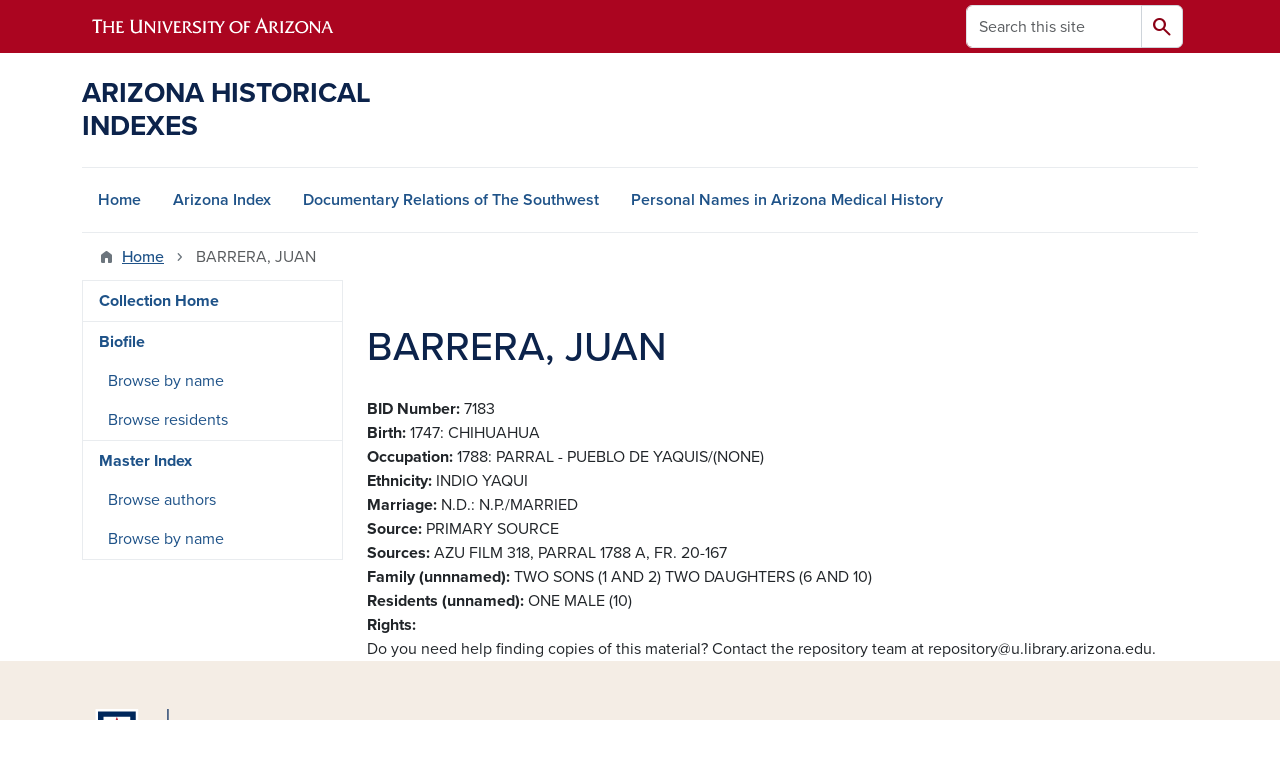

--- FILE ---
content_type: text/html; charset=UTF-8
request_url: https://uamr.lib.arizona.edu/item/242386
body_size: 7310
content:
<!DOCTYPE html>
<html lang="en" dir="ltr" prefix="og: https://ogp.me/ns#" class="sticky-footer">
  <head>
    <meta charset="utf-8" />
<link rel="shortlink" href="https://uamr.lib.arizona.edu/" />
<meta property="og:site_name" content="Arizona Historical Indexes" />
<meta property="og:url" content="https://uamr.lib.arizona.edu/item/242386" />
<meta property="og:title" content="BARRERA, JUAN" />
<meta name="twitter:card" content="summary" />
<script async defer data-domain="uamr.lib.arizona.edu" src="https://plausible.io/js/script.file-downloads.hash.outbound-links.pageview-props.tagged-events.js"></script>
<script>window.plausible = window.plausible || function() { (window.plausible.q = window.plausible.q || []).push(arguments) }</script>
<meta name="Generator" content="Arizona Quickstart (https://quickstart.arizona.edu)" />
<meta name="MobileOptimized" content="width" />
<meta name="HandheldFriendly" content="true" />
<meta name="viewport" content="width=device-width, initial-scale=1, shrink-to-fit=no" />
<script type="application/ld+json">{
    "@context": "https://schema.org",
    "@graph": [
        {
            "@type": "CollegeOrUniversity",
            "url": "https://uamr.lib.arizona.edu/",
            "parentOrganization": {
                "@type": "EducationalOrganization",
                "@id": "https://www.arizona.edu/",
                "name": "University of Arizona",
                "url": "https://www.arizona.edu/",
                "sameAs": [
                    "https://www.facebook.com/uarizona",
                    "https://x.com/uarizona",
                    "https://www.instagram.com/uarizona",
                    "https://linkedin.com/edu/university-of-arizona-17783",
                    "https://www.youtube.com/universityofarizona",
                    "https://en.wikipedia.org/wiki/University_of_Arizona"
                ],
                "address": {
                    "@type": "PostalAddress",
                    "streetAddress": "1401 E University Blvd",
                    "addressLocality": "Tucson",
                    "addressRegion": "AZ",
                    "postalCode": "85721",
                    "addressCountry": "US"
                }
            },
            "name": "University of Arizona Arizona Historical Indexes"
        }
    ]
}</script>
<meta http-equiv="x-ua-compatible" content="ie=edge" />
<link rel="icon" href="/profiles/custom/az_quickstart/themes/custom/az_barrio/favicon.ico" type="image/vnd.microsoft.icon" />

    <title>BARRERA, JUAN | Arizona Historical Indexes</title>
    <link rel="stylesheet" media="all" href="/sites/default/files/css/css_UGI6cB6_isx5q8kriZFKh_KKYfbNWdA0lyV88BFOOPE.css?delta=0&amp;language=en&amp;theme=az_barrio&amp;include=eJxNjFEOgyAQRC8E5UhkgNVQkDXL1iinb6s16d_My7zB8AEimR2GvZLlabIRbUO3DZvB8JGFvoOFQ6500sCsXQXr7c-VA6rtetTcZhMLpawsPrdETUPlWNxfNudnkteK-sATu6FdP2a52a-afnSlxQV0egOoS0MT" />
<link rel="stylesheet" media="all" href="/sites/default/files/css/css_1kTJnOIH1gWblkGOiZHsWlWMYqfVotezhUlhaQ8s-tA.css?delta=1&amp;language=en&amp;theme=az_barrio&amp;include=eJxNjFEOgyAQRC8E5UhkgNVQkDXL1iinb6s16d_My7zB8AEimR2GvZLlabIRbUO3DZvB8JGFvoOFQ6500sCsXQXr7c-VA6rtetTcZhMLpawsPrdETUPlWNxfNudnkteK-sATu6FdP2a52a-afnSlxQV0egOoS0MT" />
<link rel="stylesheet" media="all" href="https://use.typekit.net/emv3zbo.css" />
<link rel="stylesheet" media="all" href="https://fonts.googleapis.com/css2?family=Material+Symbols+Rounded:opsz,wght,FILL,GRAD@24,400,1,0#.css" />
<link rel="stylesheet" media="all" href="https://cdn.digital.arizona.edu/lib/az-icons/1.0.4/az-icons-styles.min.css" />
<link rel="stylesheet" media="all" href="https://cdn.digital.arizona.edu/lib/arizona-bootstrap/5.0.3/css/arizona-bootstrap.min.css" />
<link rel="stylesheet" media="all" href="/sites/default/files/css/css_mF4_pUDQxApcfZI3AEF2LsMxtzCj5o9S4fGpDiR5u04.css?delta=6&amp;language=en&amp;theme=az_barrio&amp;include=eJxNjFEOgyAQRC8E5UhkgNVQkDXL1iinb6s16d_My7zB8AEimR2GvZLlabIRbUO3DZvB8JGFvoOFQ6500sCsXQXr7c-VA6rtetTcZhMLpawsPrdETUPlWNxfNudnkteK-sATu6FdP2a52a-afnSlxQV0egOoS0MT" />
<link rel="stylesheet" media="print" href="/sites/default/files/css/css_IcIDH61jHXR3gavmf1qJeXxap2UDsNjXQDKDAcyWc6c.css?delta=7&amp;language=en&amp;theme=az_barrio&amp;include=eJxNjFEOgyAQRC8E5UhkgNVQkDXL1iinb6s16d_My7zB8AEimR2GvZLlabIRbUO3DZvB8JGFvoOFQ6500sCsXQXr7c-VA6rtetTcZhMLpawsPrdETUPlWNxfNudnkteK-sATu6FdP2a52a-afnSlxQV0egOoS0MT" />

    
  </head>
  <body class="layout-one-sidebar layout-sidebar-first page-node-242386 path-node node--type-biofile">
    <a href="#content" class="visually-hidden-focusable btn btn-dark position-absolute start-50 translate-middle-x z-1 mt-1">
      Skip to main content
    </a>
    
      <div class="dialog-off-canvas-main-canvas" data-off-canvas-main-canvas>
    
<div id="page-wrapper">
  <div id="page">
        <header id="header" class="header" role="banner" aria-label="Site header">
      <div class="arizona-header az-fixed-header-on-mobile bg-red" id="header_arizona">
        <div class="container">
          <div class="row flex-nowrap">
                          <a class="arizona-logo col-auto" href="https://www.arizona.edu" title="The University of Arizona homepage">
                <img class="arizona-line-logo" alt="The University of Arizona Wordmark Line Logo White" src="https://cdn.digital.arizona.edu/logos/v1.0.0/ua_wordmark_line_logo_white_rgb.min.svg" fetchpriority="high" />
              </a>
                                        <section class="d-none d-lg-flex col-auto region region-header-ua-utilities">
    <div class="search-block-form az-search-block block block-search block-search-form-block" data-drupal-selector="search-block-form" id="block-az-barrio-search" role="search">
  
    
          <div class="content">
      <form block="block-az-barrio-search" action="/search/node" method="get" id="search-block-form" accept-charset="UTF-8" class="search-form search-block-form">
  <div class="input-group">
      <label for="edit-keys" class="visually-hidden">Search</label>
<input title="Enter the terms you wish to search for." data-drupal-selector="edit-keys" type="search" id="edit-keys" name="keys" value="" size="15" maxlength="128" class="form-search form-control rounded-start" placeholder="Search this site" aria-label="Search this site" />


<button data-drupal-selector="edit-submit" type="submit" id="edit-submit" value="Search" class="button js-form-submit form-submit btn"><span class="material-symbols-rounded">search</span></button>




  </div>
</form>


    </div>
  
</div>

  </section>

                                      <div class="d-lg-none d-flex col-auto px-0">
                                  <button type="button" data-bs-toggle="offcanvas" data-bs-target="#azMobileNav" aria-controls="azMobileNav" class="btn btn-arizona-header" id="jsAzSearch">
                    <span aria-hidden="true" class="icon material-symbols-rounded">search</span>
                    <span class="icon-text">Search</span>
                  </button>
                                                  <button type="button" data-bs-toggle="offcanvas" data-bs-target="#azMobileNav" aria-controls="azMobileNav" class="btn btn-arizona-header">
                    <span aria-hidden="true" class="icon material-symbols-rounded">menu</span>
                    <span class="icon-text">Menu</span>
                  </button>
                                <div class="offcanvas offcanvas-end mw-100 w-100 bg-white d-flex d-lg-none overflow-y-auto" tabindex="-1" id="azMobileNav" aria-label="Mobile navigation">
                  <div class="offcanvas-header sticky-top p-0 mb-2 text-bg-red d-flex justify-content-between align-items-center">
                    <a href="/" class="btn btn-arizona-header">
                      <span aria-hidden="true" class="icon material-symbols-rounded">home</span>
                      <span class="icon-text">Home</span>
                    </a>
                    <button type="button" data-bs-toggle="offcanvas" data-bs-target="#azMobileNav" aria-controls="azMobileNav" class="btn btn-arizona-header">
                      <span aria-hidden="true" class="icon material-symbols-rounded">close</span>
                      <span class="icon-text">Close</span>
                    </button>
                  </div>
                    <section class="region region-navigation-offcanvas">
    <div class="search-block-form text-bg-white mb-1 border-bottom" data-drupal-selector="search-block-form-2" id="block-az-barrio-offcanvas-searchform" role="search">
  
    
      <form block="block-az-barrio-offcanvas-searchform" action="/search/node" method="get" id="search-block-form--2" accept-charset="UTF-8" class="search-form search-block-form">
  <div class="input-group">
      <label for="edit-keys--2" class="visually-hidden">Search</label>
<input title="Enter the terms you wish to search for." data-drupal-selector="edit-keys" type="search" id="edit-keys--2" name="keys" value="" size="15" maxlength="128" class="form-search form-control rounded-start" placeholder="Search this site" aria-label="Search this site" />


<button data-drupal-selector="edit-submit" type="submit" id="edit-submit--2" value="Search" class="button js-form-submit form-submit btn"><span class="material-symbols-rounded">search</span></button>




  </div>
</form>


  </div>
<div id="block-az-barrio-mobilenavblock" class="block block-az-core block-mobile-nav-block">
  
    
      <div class="content">
      <div id="az_mobile_nav_menu"><div class="border-bottom"><div class="px-3 fw-bold az-mobile-nav-root"><h2 class="h5 my-0">Main Menu</h2>
</div>
</div>
<ul id="az_mobile_nav_menu_links" class="nav nav-pills flex-column bg-white"><li class="nav-item"><a href="/" class="nav-link ms-2" role="button">Home</a></li>
<li class="nav-item"><a href="/item/79582" class="nav-link ms-2" role="button">Arizona Index</a></li>
<li class="nav-item"><a href="/item/79579" class="nav-link ms-2" role="button">Documentary Relations of The Southwest</a></li>
<li class="nav-item"><a href="/spec-coll/personal-names" class="nav-link ms-2" role="button">Personal Names in Arizona Medical History</a></li>
</ul>
</div>

    </div>
  </div>

  </section>

                </div>
              </div>
                      </div>
        </div>
      </div>
      <div id="header_site">
        <div class="container">
          <div class="row">
            <div class="col-12 col-sm-6 col-lg-4">
                <section class="region region-branding">
    <div id="block-az-barrio-branding" class="clearfix block block-system block-system-branding-block">
  
    
          <a class="d-flex align-items-center justify-content-start text-decoration-none" href="/" title="Home" rel="home">
      <span class="d-inline-block h3 text-blue text-uppercase fw-bold my-4">Arizona Historical Indexes</span>
    </a>
  </div>

  </section>

            </div>
            <div class="col-12 col-sm-6 col-lg-8">
              <div class="row">
                  <section class="col-md region region-header">
    
  </section>

              </div>
                          </div>
          </div>
        </div>
        <div class="container">
                      <div class="row d-none d-lg-flex">
              <div class="col-lg">
                <nav id="navbar-top" class="navbar navbar-expand">
                    <section class="region region-navigation">
          <nav role="navigation" aria-labelledby="block-az-barrio-main-menu-menu" id="block-az-barrio-main-menu" class="block block-menu navigation menu--main">
                      
    <h2 class="visually-hidden" id="block-az-barrio-main-menu-menu">Main navigation</h2>
    

              
              <ul id="block-az-barrio-main-menu" block="block-az-barrio-main-menu" class="clearfix navbar-nav flex-lg-row">
                          <li class="nav-item">
                                        <a href="/" class="nav-link" data-drupal-link-system-path="&lt;front&gt;">Home</a>
                          </li>
                                  <li class="nav-item">
                                        <a href="/item/79582" class="nav-link" data-drupal-link-system-path="node/61734">Arizona Index</a>
                          </li>
                                  <li class="nav-item">
                                        <a href="/item/79579" class="nav-link" data-drupal-link-system-path="node/65924">Documentary Relations of The Southwest</a>
                          </li>
                                  <li class="nav-item">
                                        <a href="/spec-coll/personal-names" class="nav-link" data-drupal-link-system-path="node/65927">Personal Names in Arizona Medical History</a>
                          </li>
                      </ul>
      


      </nav>

  </section>

                </nav>
              </div>
            </div>
                                <div class="row">
                <section class="col-md region region-help">
    <div data-drupal-messages-fallback class="hidden"></div>

  </section>

            </div>
                  </div>
      </div>
    </header>

    <div id="main-wrapper" class="layout-main-wrapper clearfix">
        <div id="main">
                              <div class="container">
                                    <div class="row">
                <section class="col-md region region-breadcrumb">
    <div id="block-az-barrio-breadcrumbs" class="block block-system block-system-breadcrumb-block">
  
    
      <div class="content">
      
  <nav role="navigation" aria-label="breadcrumb">
    <ol class="breadcrumb">
                  <li class="breadcrumb-item breadcrumb-item-home">
          <a href="/">Home</a>
        </li>
                        <li class="breadcrumb-item active" aria-current="page">
          BARRERA, JUAN
        </li>
              </ol>
  </nav>

    </div>
  </div>

  </section>

            </div>
                                  </div>
                    <div class="container">
            <div class="row row-offcanvas row-offcanvas-left clearfix">
              <main class="main-content col col-md-9" id="content" role="main">
                  <section class="region region-content">
    <div id="block-az-barrio-page-title" class="block block-core block-page-title-block">
  
    
      <div class="content">
      
  <h1 class="title"><span class="field field--name-title field--type-string field--label-hidden">BARRERA, JUAN</span>
</h1>


    </div>
  </div>
<div id="block-az-barrio-content" class="block block-system block-system-main-block">
  
    
      <div class="content">
      

<article class="node node--type-biofile node--view-mode-full clearfix">
  <header>
    
        
      </header>
  <div class="node__content clearfix">
    
  <div class="field field--name-field-dc-external-id field--type-string field--label-inline">
    <div class="field__label fw-bolder trailing-colon">BID Number</div>
              <div class="field__item">7183</div>
          </div>

  <div class="field field--name-field-bio-birth field--type-string field--label-inline">
    <div class="field__label fw-bolder trailing-colon">Birth</div>
              <div class="field__item">1747: CHIHUAHUA</div>
          </div>

  <div class="field field--name-field-bio-occupation field--type-string-long field--label-inline">
    <div class="field__label fw-bolder trailing-colon">Occupation</div>
          <div class='field__items'>
              <div class="field__item">1788: PARRAL - PUEBLO DE YAQUIS/(NONE)</div>
              </div>
      </div>

  <div class="field field--name-field-bio-ethnicity field--type-string field--label-inline">
    <div class="field__label fw-bolder trailing-colon">Ethnicity</div>
              <div class="field__item">INDIO YAQUI</div>
          </div>

  <div class="field field--name-field-bio-marriage field--type-string field--label-inline">
    <div class="field__label fw-bolder trailing-colon">Marriage</div>
              <div class="field__item">N.D.: N.P./MARRIED</div>
          </div>

  <div class="field field--name-field-bio-source field--type-string field--label-inline">
    <div class="field__label fw-bolder trailing-colon">Source</div>
              <div class="field__item">PRIMARY SOURCE</div>
          </div>

  <div class="field field--name-field-bio-sources field--type-string-long field--label-inline">
    <div class="field__label fw-bolder trailing-colon">Sources</div>
              <div class="field__item">AZU FILM 318, PARRAL 1788 A, FR. 20-167</div>
          </div>

  <div class="field field--name-field-bio-unfamily field--type-string field--label-inline">
    <div class="field__label fw-bolder trailing-colon">Family (unnnamed)</div>
          <div class='field__items'>
              <div class="field__item">TWO SONS (1 AND 2)</div>
          <div class="field__item">TWO DAUGHTERS (6 AND 10)</div>
              </div>
      </div>

  <div class="field field--name-field-bio-unresidents field--type-string-long field--label-inline">
    <div class="field__label fw-bolder trailing-colon">Residents (unnamed)</div>
          <div class='field__items'>
              <div class="field__item">ONE MALE (10)</div>
              </div>
      </div>

  <div class="field field--name-field-dc-rights field--type-string field--label-inline">
    <div class="field__label fw-bolder trailing-colon">Rights</div>
              <div class="field__item">Do you need help finding copies of this material? Contact the repository team at repository@u.library.arizona.edu. </div>
          </div>

  </div>
</article>

    </div>
  </div>

  </section>

              </main>
                                          <div class="sidebar_first sidebar col-md-3 order-first" id="sidebar_first">
                <aside class="section" role="complementary">
                    <section class="region region-sidebar-first">
          <nav role="navigation" aria-labelledby="block-az-barrio-uaircontent-4-menu" id="block-az-barrio-uaircontent-4" class="block block-menu navigation menu--uair-content">
                      
    <h2 class="visually-hidden" id="block-az-barrio-uaircontent-4-menu">DRSW side menu - Content type</h2>
    

                            <ul block="block-az-barrio-uaircontent-4" class="clearfix nav flex-column nav-pills text-bg-white">
                    <li class="nav-item">
                <a href="/item/79579" class="nav-link nav-link--item-79579" data-drupal-link-system-path="node/65924">Collection Home</a>
              </li>
                <li class="nav-item menu-item--expanded">
                <a href="/item/68386" class="nav-link nav-link--item-68386" data-drupal-link-system-path="node/65925">Biofile</a>
                                <ul block="block-az-barrio-uaircontent-4" class="clearfix nav flex-column nav-pills text-bg-white menu">
                    <li class="nav-item">
                <a href="/item/68386/browse-names" class="nav-link nav-link--item-68386-browse-names" data-drupal-link-system-path="item/68386/browse-names">Browse by name</a>
              </li>
                <li class="nav-item">
                <a href="/item/68386/browse-residents" class="nav-link nav-link--item-68386-browse-residents" data-drupal-link-system-path="item/68386/browse-residents">Browse residents</a>
              </li>
        </ul>
  
              </li>
                <li class="nav-item menu-item--expanded">
                <a href="/item/200" class="nav-link nav-link--item-200" data-drupal-link-system-path="node/65926">Master Index</a>
                                <ul block="block-az-barrio-uaircontent-4" class="clearfix nav flex-column nav-pills text-bg-white menu">
                    <li class="nav-item">
                <a href="/item/200/browse-authors" class="nav-link nav-link--item-200-browse-authors" data-drupal-link-system-path="item/200/browse-authors">Browse authors</a>
              </li>
                <li class="nav-item">
                <a href="/item/200/browse-persons" class="nav-link nav-link--item-200-browse-persons" data-drupal-link-system-path="item/200/browse-persons">Browse by name</a>
              </li>
        </ul>
  
              </li>
        </ul>
  

      </nav>

  </section>

                </aside>
              </div>
                                                      </div>
          </div>
          
                                                </div>
    </div>

    <footer class="site-footer">
                <div class="text-bg-warm-gray py-5" role="contentinfo">
                    <section>
            <div class="container">
              <div class="row">
                                  <div class="col-12 col-sm-5 col-md-4 col-lg-4 text-center-xs text-sm-start">
                    <div class="row bottom-buffer-30">
                      <div class="col">
                        <a href="https://lib.arizona.edu/" title="University of Arizona Libraries | Home" rel="home" class="qs-site-logo d-block mt-0"><img class="img-fluid" src="/logo.svg" alt="University of Arizona Libraries | Home" />
</a>
                      </div>
                    </div>
                  </div>
                                                <div class="col-12">
                  <hr>
                </div>
              </div>
            </div>
          </section>
                              <div id="footer_sub">
            <div class="container">
              <div class="row">
                
              </div>
              <div class="row">
                
              </div>
              <div class="row">
                <div class="col text-center">
                                    <p class="fw-light"><em>We respectfully acknowledge <a href="https://www.arizona.edu/university-arizona-land-acknowledgment">the University of Arizona is on the land and territories of Indigenous peoples</a>. Today, Arizona is home to 22 federally recognized tribes, with Tucson being home to the O’odham and the Yaqui. The university strives to build sustainable relationships with sovereign Native Nations and Indigenous communities through education offerings, partnerships, and community service.</em></p><hr>
                  <p class="small"><a href="https://www.arizona.edu/information-security-privacy" target="_blank">University Information Security and Privacy</a></p>
                  <p class="small">&copy; 2026 The Arizona Board of Regents on behalf of <a href="https://www.arizona.edu" target="_blank">The University of Arizona</a>.</p>
                </div>
              </div>
            </div>
          </div>
                  </div>
            </footer>
      </div>
</div>

  </div>

    
    <script type="application/json" data-drupal-selector="drupal-settings-json">{"path":{"baseUrl":"\/","pathPrefix":"","currentPath":"node\/242386","currentPathIsAdmin":false,"isFront":false,"currentLanguage":"en"},"pluralDelimiter":"\u0003","suppressDeprecationErrors":true,"ajaxPageState":{"libraries":"eJxlTVsOwiAQvBDIkcgsbBuEsg2sTcvp1WoTE__mPRie0FoSh2E_yMo02YC6oduKzWD4II3fgUUoFT5VEtGuDevVn4sQiu16lFTnf79KZBMyx6TSfKqRq1KRkN0PNudTbI8V5YY7dsO7vvbypX2p6UdXXhyh8xPc4EvQ","theme":"az_barrio","theme_token":null},"ajaxTrustedUrl":{"\/search\/node":true},"data":{"extlink":{"extTarget":true,"extTargetAppendNewWindowDisplay":true,"extTargetAppendNewWindowLabel":"(opens in a new window)","extTargetNoOverride":true,"extNofollow":false,"extTitleNoOverride":false,"extNoreferrer":false,"extFollowNoOverride":false,"extClass":"0","extLabel":"(link is external)","extImgClass":false,"extSubdomains":false,"extExclude":"^(?!(https?:\\\/\\\/)(arizona.box.com|docs.google.com|dropbox.com|www.dropbox.com|emailarizona-my.sharepoint.com|events.trellis.arizona.edu)).*","extInclude":"\/sites\/.+\/files\/.+\\.pdf","extCssExclude":"","extCssInclude":"","extCssExplicit":"","extAlert":false,"extAlertText":"This link will take you to an external web site. We are not responsible for their content.","extHideIcons":false,"mailtoClass":"0","telClass":"tel","mailtoLabel":"(link sends email)","telLabel":"(link is a phone number)","extUseFontAwesome":false,"extIconPlacement":"append","extPreventOrphan":false,"extFaLinkClasses":"fa fa-external-link","extFaMailtoClasses":"fa fa-envelope-o","extAdditionalLinkClasses":"","extAdditionalMailtoClasses":"","extAdditionalTelClasses":"","extFaTelClasses":"fa fa-phone","allowedDomains":[],"extExcludeNoreferrer":""}},"user":{"uid":0,"permissionsHash":"2b1a29095aac29d89a12d63344328dc5173983e588fd6ef2236c7a272d95b402"}}</script>
<script src="/core/assets/vendor/jquery/jquery.min.js?v=4.0.0-rc.1"></script>
<script src="/sites/default/files/js/js_8jdc-uNQ2WvKdtqUvYcaAFy7vPkYc6w2UmkA8ok84rI.js?scope=footer&amp;delta=1&amp;language=en&amp;theme=az_barrio&amp;include=eJw1i1sSgCAMAy9E9UhMUGTQSp2CjnJ633_JJotqHVSjtKj0JpJhoA5pQ6aEzaDaTtTfh1lcZP9QJ1JyUSy_H1gcmHI5OKZgHqXXdQE3GLEbv5drmH721RNTVjFP"></script>
<script src="https://cdn.digital.arizona.edu/lib/arizona-bootstrap/5.0.3/js/arizona-bootstrap.bundle.min.js"></script>
<script src="/sites/default/files/js/js_ldwh1WyLnqv-Lh7NsviWsjHqoNr3dDVGHrJ0Jc1uW-Y.js?scope=footer&amp;delta=3&amp;language=en&amp;theme=az_barrio&amp;include=eJw1i1sSgCAMAy9E9UhMUGTQSp2CjnJ633_JJotqHVSjtKj0JpJhoA5pQ6aEzaDaTtTfh1lcZP9QJ1JyUSy_H1gcmHI5OKZgHqXXdQE3GLEbv5drmH721RNTVjFP"></script>

  </body>
</html>
